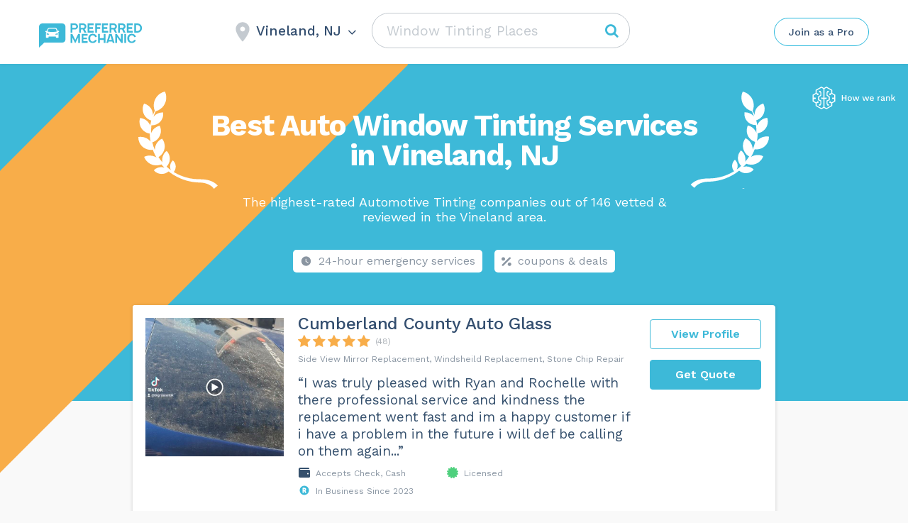

--- FILE ---
content_type: text/html; charset=UTF-8
request_url: https://preferredmechanic.com/wp-admin/admin-ajax.php
body_size: 43
content:
Vineland, NJ